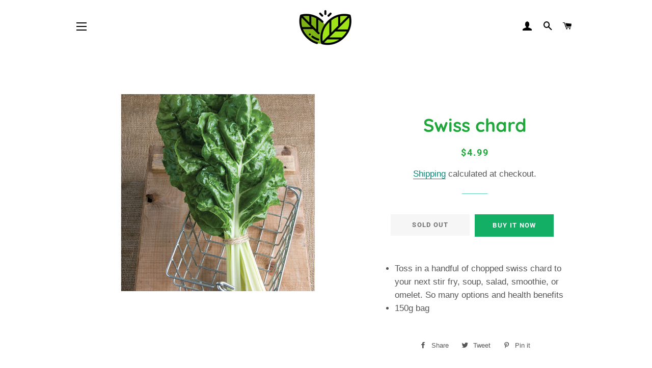

--- FILE ---
content_type: application/x-javascript
request_url: https://app.sealsubscriptions.com/shopify/public/status/shop/wellington-greens.myshopify.com.js?1769738791
body_size: -294
content:
var sealsubscriptions_settings_updated=1646156831;